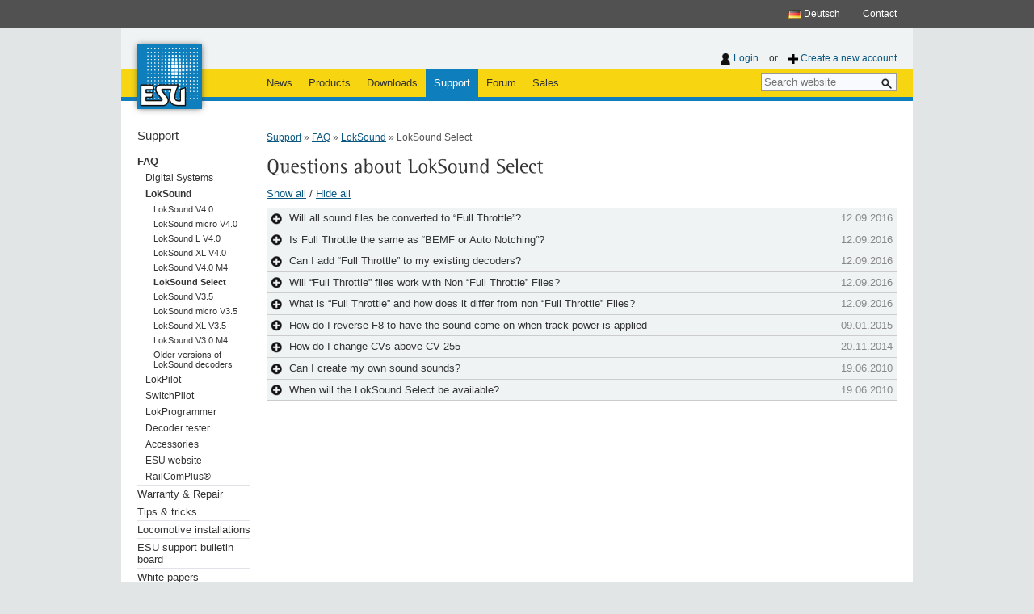

--- FILE ---
content_type: text/html; charset=utf-8
request_url: https://www.esu.eu/en/support/faq/loksound/loksound-select/
body_size: 6218
content:
<!DOCTYPE html>
<html lang="en">
<head>

<meta charset="utf-8">
<!-- 
	Webdesign & Realisierung: tobias lau media solutions | www.tl-media-solutions.de
	  
	Icons used on this website:
	Silk Icon set by Mark James | www.famfamfam.com
	Function Icon Set | www.wefunction.com
	Gnome Icon Set | www.gnome.org

	This website is powered by TYPO3 - inspiring people to share!
	TYPO3 is a free open source Content Management Framework initially created by Kasper Skaarhoj and licensed under GNU/GPL.
	TYPO3 is copyright 1998-2012 of Kasper Skaarhoj. Extensions are copyright of their respective owners.
	Information and contribution at http://typo3.org/
-->

<base href="https://www.esu.eu/">

<title>ESU - Electronic Solutions Ulm GmbH &amp; Co. KG: LokSound Select</title>
<meta name="generator" content="TYPO3 4.7 CMS">

<link rel="stylesheet" type="text/css" href="fileadmin/template/css/reset.css?1344360867" media="all">
<link rel="stylesheet" type="text/css" href="fileadmin/template/css/960_12_col.css?1344360867" media="all">
<link rel="stylesheet" type="text/css" href="fileadmin/template/css/main.css?1525266899" media="all">
<link rel="stylesheet" type="text/css" href="typo3conf/ext/cl_jquery_fancybox/fancybox2/jquery.fancybox.css?1344243377" media="screen">
<link rel="stylesheet" type="text/css" href="fileadmin/template/css/typo3.css?1344360867" media="all">



<script src="fileadmin/template/js/jquery.min.js?1371211511" type="text/javascript"></script>
<script src="typo3temp/javascript_757c080409.js?1174428074" type="text/javascript"></script>



<script type="text/javascript">
<!--
var tx_irfaq_pi1_iconPlus = "fileadmin/img/icons/mono/14/plus32.png";
var tx_irfaq_pi1_iconMinus = "fileadmin/img/icons/mono/14/minus32.png";
// -->
</script>
<script type="text/javascript" src="typo3conf/ext/irfaq/res/toggleFaq.js"></script>


</head>
<body>


<div id="wrapper">
    <div id="top_bar">
        <div class="inner">
            <ul><li><a href="https://www.esu.eu/en/contact/" title="Contact">Contact</a></li></ul>
            <ul id="lang_chooser"><li><a href="https://www.esu.eu/support/faq/loksound/loksound-select/"><a href="https://www.esu.eu/en/start/"><img src="fileadmin/img/icons/flags/de.gif" /> Deutsch</a></a></li></ul>
        </div>
    </div>

    <div id="header">
        <div id="logo"><a href="https://www.esu.eu/en/"><img src="fileadmin/img/template/logo.png" width="100" height="100" alt="Logo"></a></div>
        <div id="myesu">
            <div class="inner"><ul><li><img src="fileadmin/img/icons/mono/14/user32.png" alt="User" />&nbsp;<a href="en/myesu/login/" >Login</a></li><li>or</li><li><img src="fileadmin/img/icons/iconic/plus_12x12.png" alt="Plus" />&nbsp;<a href="en/myesu/register/" >Create a new account</a></li></ul></div>
        </div>
        <div id="navi_main"><ul><li><a href="https://www.esu.eu/en/news/" title="News">News</a></li><li><a href="https://www.esu.eu/en/products/" title="Products">Products</a></li><li><a href="https://www.esu.eu/en/downloads/" title="Downloads">Downloads</a></li><li class="active"><a href="https://www.esu.eu/en/support/" title="Support">Support</a></li><li><a href="https://www.esu.eu/en/forum/forums-overview/" title="Forum">Forum</a></li><li><a href="https://www.esu.eu/en/sales/" title="Sales">Sales</a></li></ul></div>
        <div id="searchbox"><form action="https://www.esu.eu/en/search/" method="get"><input type="text" name="tx_kesearch_pi1[sword]" placeholder="Search website" /><img src="fileadmin/img/icons/mono/14/search32.png" id="searchbox-submit" /></form></div>

    </div>
    <div id="container" class="container_12">
        <div id="leftcol" class="grid_2">
            <h3>Support</h3>
            <ul id="navi_sub"><li><a href="https://www.esu.eu/en/support/faq/" title="FAQ" class="active">FAQ</a><ul class="lvl2"><li><a href="https://www.esu.eu/en/support/faq/digital-systems/" title="Digital Systems">Digital Systems</a></li><li><a href="https://www.esu.eu/en/support/faq/loksound/" title="LokSound" class="active">LokSound</a><ul class="lvl3"><li><a href="https://www.esu.eu/en/support/faq/loksound/loksound-v40/" title="LokSound V4.0">LokSound V4.0</a></li><li><a href="https://www.esu.eu/en/support/faq/loksound/loksound-micro-v40/" title="LokSound micro V4.0">LokSound micro V4.0</a></li><li><a href="https://www.esu.eu/en/support/faq/loksound/loksound-l-v40/" title="LokSound L V4.0">LokSound L V4.0</a></li><li><a href="https://www.esu.eu/en/support/faq/loksound/loksound-xl-v40/" title="LokSound XL V4.0">LokSound XL V4.0</a></li><li><a href="https://www.esu.eu/en/support/faq/loksound/loksound-v40-m4/" title="LokSound V4.0 M4">LokSound V4.0 M4</a></li><li><a href="https://www.esu.eu/en/support/faq/loksound/loksound-select/" title="LokSound Select" class="active">LokSound Select</a></li><li><a href="https://www.esu.eu/en/support/faq/loksound/loksound-v35/" title="LokSound V3.5">LokSound V3.5</a></li><li><a href="https://www.esu.eu/en/support/faq/loksound/loksound-micro-v35/" title="LokSound micro V3.5">LokSound micro V3.5</a></li><li><a href="https://www.esu.eu/en/support/faq/loksound/loksound-xl-v35/" title="LokSound XL V3.5">LokSound XL V3.5</a></li><li><a href="https://www.esu.eu/en/support/faq/loksound/loksound-v30-mfx/" title="LokSound V3.0 M4">LokSound V3.0 M4</a></li><li><a href="https://www.esu.eu/en/support/faq/loksound/older-versions-of-loksound-decoders/" title="Older versions of LokSound decoders">Older versions of LokSound decoders</a></li></ul></li><li><a href="https://www.esu.eu/en/support/faq/lokpilot/" title="LokPilot">LokPilot</a></li><li><a href="https://www.esu.eu/en/support/faq/switchpilot/" title="SwitchPilot">SwitchPilot</a></li><li><a href="https://www.esu.eu/en/support/faq/lokprogrammer/" title="LokProgrammer">LokProgrammer</a></li><li><a href="https://www.esu.eu/en/support/faq/accessories/decoder-tester/" title="Decoder tester">Decoder tester</a></li><li><a href="https://www.esu.eu/en/support/faq/accessories/" title="Accessories">Accessories</a></li><li><a href="https://www.esu.eu/en/support/faq/esu-website/" title="ESU website">ESU website</a></li><li><a href="https://www.esu.eu/en/support/faq/railcomplus/" title="RailComPlus®">RailComPlus®</a></li></ul></li><li><a href="https://www.esu.eu/en/support/warranty-repair/" title="Warranty &amp; Repair ">Warranty & Repair </a></li><li><a href="https://www.esu.eu/en/support/tips-tricks/" title="Tips &amp; tricks">Tips & tricks</a></li><li><a href="https://www.esu.eu/en/support/locomotive-installations/" title="Locomotive installations">Locomotive installations</a></li><li><a title="ESU support bulletin board"  >ESU support bulletin board</a></li><li><a href="https://www.esu.eu/en/support/white-papers/" title="White papers">White papers</a></li></ul>
        </div>
        <div id="content" class="grid_10">
            <div id="breadcrumb"><a href="https://www.esu.eu/en/support/" title=" zur Seite: Support">Support</a> &raquo;&nbsp;<a href="https://www.esu.eu/en/support/faq/" title=" zur Seite: FAQ">FAQ</a> &raquo;&nbsp;<a href="https://www.esu.eu/en/support/faq/loksound/" title=" zur Seite: LokSound">LokSound</a> &raquo;&nbsp;LokSound Select</div>
            <div id="topcontent"></div>
            <div id="thecontent">
                
                <div class="inner"><header class="csc-header csc-header-n1"><h1><img src="typo3temp/GB/6b00dce207.png" width="361" height="30" alt="Questions about LokSound Select"></h1></header><div class="tx-irfaq-pi1">
		


<div class="tx-irfaq-pi1">

    <div class="title">
        <div class="faq_showhide">
            <a href="javascript:tx_irfaq_toggleAll(true, '602de', 9);">Show all</a> / <a
                href="javascript:tx_irfaq_toggleAll(false, '602de', 9);">Hide all</a>
        </div>
    </div>

    <ul>
        
        <li class="faq" onclick="tx_irfaq_toggleFaq('1', false, '602de');">
            <div class="question">
                <div class="question-text"><img src="fileadmin/img/icons/mono/14/plus32.png" id="irfaq_pm_1_602de" alt="fold faq" /> Will all sound files be converted to “Full Throttle”?</div>
                <div class="date">12.09.2016</div>
            </div>
            <div class="tx-irfaq-dynans-hidden" id="irfaq_a_1_602de">
                <p class="bodytext"><span lang="EN-US">Yes, in time US V4.0 and Select files will be converted to “Full Throttle”. For the Time being there are no plans to convert the European files. There will be US Diesel, Steam and Electric “Full Throttle” files. All Future US V4.0 and Select files will be made to include the “Full Throttle” features.</span></p>
            </div>
        </li>
        
        <li class="faq" onclick="tx_irfaq_toggleFaq('2', false, '602de');">
            <div class="question">
                <div class="question-text"><img src="fileadmin/img/icons/mono/14/plus32.png" id="irfaq_pm_2_602de" alt="fold faq" /> Is Full Throttle the same as “BEMF or Auto Notching”?</div>
                <div class="date">12.09.2016</div>
            </div>
            <div class="tx-irfaq-dynans-hidden" id="irfaq_a_2_602de">
                <p class="bodytext"><span lang="EN-US">No! We deliberately did not make it this way. One of the main reasons is that BEMF notching causes problems when in consist. It is difficult for multiple decoders to notch together when the lead engine does not know if the weight behind it is another engine or a string of cars. When the happens the 2 locos do not notch up and down together. It is often challenging to make a scale model preform like it has the mass of a 260,000lb locomotive pulling 5,000 tons or more! Some of this can be done with BEMF - when the loco “feels” a load, it will automatically rev up to work harder to pull this actual load. But this is often a flawed method in modeling. Today, model train car wheels are so free rolling that they often do not simulate sufficient drag to replicate a typical prototype situation. Also, often we do not sufficiently weigh our cars to represent a scaled-down version of the prototype. One of the biggest problems with BEMF controlled load is due to the fact that in our modeling and operations we often “simulate” loads inside a closed car. The payload inside a prototype car can weigh as much as 100-tons more than the car itself. This is especially important at operating sessions. Empties in and Loads out or vice versa. There is no way for a decoder to know the proposed weight of the cars it is pulling. Our “car cards”, showing whether a car is loaded or empty, are seen only by the operator, not by our decoders!</span></p>
<p class="bodytext"><span lang="EN-US">To compensate for what the decoder cannot know, we have created “<i>Full Throttle”</i> decoder features! This series of new features includes “Drive Hold”, “Run 8”, “Coast”, improved “Dynamic Brakes” and a new “Independent Brake” feature.</span></p>
            </div>
        </li>
        
        <li class="faq" onclick="tx_irfaq_toggleFaq('3', false, '602de');">
            <div class="question">
                <div class="question-text"><img src="fileadmin/img/icons/mono/14/plus32.png" id="irfaq_pm_3_602de" alt="fold faq" /> Can I add “Full Throttle” to my existing decoders?</div>
                <div class="date">12.09.2016</div>
            </div>
            <div class="tx-irfaq-dynans-hidden" id="irfaq_a_3_602de">
                <p class="bodytext"><span lang="EN-US">Yes! To Create “Full Throttle” we have simply reworked our existing LokSound Select and LokSound V4.0 US sound files. All “Full Throttle” files now Contain (FT) in the file description. If the file you desire Contains the (FT) description simply write the FT file over your existing decoder using the ESU LokProgrammer. Every ESU LokSound Select and V4.0 decoder made from the beginning can be upgraded to Full Throttle. There is no need to replace your decoders for this new feature set!</span></p>
            </div>
        </li>
        
        <li class="faq" onclick="tx_irfaq_toggleFaq('4', false, '602de');">
            <div class="question">
                <div class="question-text"><img src="fileadmin/img/icons/mono/14/plus32.png" id="irfaq_pm_4_602de" alt="fold faq" /> Will “Full Throttle” files work with Non “Full Throttle” Files?</div>
                <div class="date">12.09.2016</div>
            </div>
            <div class="tx-irfaq-dynans-hidden" id="irfaq_a_4_602de">
                <p class="bodytext"><span lang="EN-US">Yes! The notch points were made to work with previously made files. You will not be able to use the “Full Throttle” features of the new files when in consist with older or non ESU Brand decoders. As long as the Full Throttle features are not used, the new and old files will consist as normal.</span></p>
            </div>
        </li>
        
        <li class="faq" onclick="tx_irfaq_toggleFaq('5', false, '602de');">
            <div class="question">
                <div class="question-text"><img src="fileadmin/img/icons/mono/14/plus32.png" id="irfaq_pm_5_602de" alt="fold faq" /> What is “Full Throttle” and how does it differ from non “Full Throttle” Files?</div>
                <div class="date">12.09.2016</div>
            </div>
            <div class="tx-irfaq-dynans-hidden" id="irfaq_a_5_602de">
                <p class="bodytext"><span lang="EN-US">“Full Throttle” is a new set of features made for the North American market. This feature set is currently only available in the US V4.0 and Select files. This feature, using a new button called “Drive Hold”, allows you to separate the Sound from the Motion to allow more accurate speed versus workload relationships in your modeling. For more info please click here: LokSound “Full Throttle” Features</span></p>
            </div>
        </li>
        
        <li class="faq" onclick="tx_irfaq_toggleFaq('6', false, '602de');">
            <div class="question">
                <div class="question-text"><img src="fileadmin/img/icons/mono/14/plus32.png" id="irfaq_pm_6_602de" alt="fold faq" /> How do I reverse F8 to have the sound come on when track power is applied</div>
                <div class="date">09.01.2015</div>
            </div>
            <div class="tx-irfaq-dynans-hidden" id="irfaq_a_6_602de">
                <p class="bodytext"><span lang="EN-US">The LokSound Select is slightly different from other North American sound decoders in that the Sound is OFF as default and can turned on use F8. This is done for a number of reasons.&nbsp; </span>First, this gives you the opportunity to hear and appreciate the start up sounds. Second, and more importantly, with the advent of sound in DCC many people have a vast collection of sound equipped locomotives on their layout. When the power is first turned on from the command station all these sound equipped locomotives will start up at the same time. This causes 2 problems.&nbsp; First, there is a very unrealistic start up of everything coming on at once. Second, there is huge drain on your command station that can cause internal breakers to trip. Because of the possible damage this can cause, we have decided to have our decoder be silent until you call upon them. This is an option though and can be changed with CV’s.</p>
<p class="bodytext"><span lang="EN-US">If you would prefer to have the sound come on with track power, first you will need to set the Index CV 32 to 2. Then you will need to set CV 403 to a Value of 32. </span></p>
<p class="bodytext"><span lang="EN-US">You will then need to change CV 32 to 0 and change CV 13 to a value of 0 so that the sound will be on in DC mode.</span></p>
<p class="bodytext"><span lang="EN-US">These settings can also be easily changed with our Programmer Software by changing the function mapping for “F8” to be “not F8” in the conditions drop down menu.</span></p>
<p class="bodytext"><span lang="EN-US">PLEASE NOTE:</span></p>
<p class="bodytext"><span lang="EN-US">Some Manufacturers have had our decoders factory equipped in their locomotives and have opted to have the sound ON as a default. If you have a locomotive with these settings and prefer our standard settings above you will need to set index CV 32 to value of 2 then set CV 403 to a Value of 16. After this Change CV32 to a value 0 then change CV 13 to 128.</span></p>
<p class="bodytext"><span lang="EN-US">You can also change this with the LokProgrammer Software by changing the<span style="color:red"> </span>function mapping for “Not F8” to be “F8” in the conditions drop down menu.</span></p>
            </div>
        </li>
        
        <li class="faq" onclick="tx_irfaq_toggleFaq('7', false, '602de');">
            <div class="question">
                <div class="question-text"><img src="fileadmin/img/icons/mono/14/plus32.png" id="irfaq_pm_7_602de" alt="fold faq" /> How do I change CVs above CV 255</div>
                <div class="date">20.11.2014</div>
            </div>
            <div class="tx-irfaq-dynans-hidden" id="irfaq_a_7_602de">
                <p class="bodytext"> Digitrax does not allow programming of CVs above 255. In order to make full Programming possible, we have implemented an assistance tool. This helps to write the number of the CVs desired temporarily into two assisting CVs (so-called address registers), since the usual CVs cannot be reached.&nbsp; </p>
<p class="bodytext">Afterwards the value of the CV desired will be programmed into another assisting CV (so-called value register). When the value register is written, the content will be copied to the actual desired position and the assisting CV will be set back. Consequently, 3 CVs have to be programmed to write one CV. These 3 CVs are described in the following chart:</p>
<p class="bodytext">&nbsp;</p><table class="contenttable"><tbody><tr><th scope="col">CV</th><th scope="col">Name</th><th scope="col">Desciption</th><th scope="col">Value range</th></tr></tbody><tbody><tr><td><p class="bodytext">96</p></td><td>Address offset</td><td><p class="bodytext">Saves the CV number that</p><p>should be actually programmed in hundreds.</p></td><td>0-9</td></tr><tr><td rowspan="1">97</td><td rowspan="1">Address</td><td rowspan="1"><p class="bodytext">Saves the CV number that</p><p>should be actually programmed in units and tens.</p></td><td rowspan="1">0-99</td></tr><tr><td rowspan="1">99</td><td rowspan="1">Value</td><td rowspan="1"><p class="bodytext">Saves the value that</p><p>should be actually programmed.</p></td><td rowspan="1">0-255</td></tr></tbody></table><p class="bodytext">&nbsp;</p>
<p class="bodytext"><b>Example</b>: You wish to program CV 317 with value 120 </p>
<p class="bodytext">Proceed as follows: </p>
<p class="bodytext">&nbsp;</p>
<p class="bodytext">Program the value of the CV number in hundreds in CV 96. &nbsp;&nbsp;&nbsp; </p><ul><li>In this example: CV 96 = 3. </li></ul><p class="bodytext">&nbsp;</p>
<p class="bodytext">Program the value of the CV number in units and tens in CV 97. &nbsp;&nbsp;&nbsp;&nbsp;&nbsp;&nbsp;&nbsp;&nbsp;&nbsp;&nbsp;&nbsp; </p><ul><li>In our example: CV 97 = 17. </li></ul><p class="bodytext">&nbsp;</p>
<p class="bodytext">Program the desired value in CV 99. </p><ul><li>In our example: CV 99 =&nbsp; 120. </li></ul><p class="bodytext">&nbsp;</p>
<p class="bodytext">As soon as you have programmed CV 99, the value of CV 99 will be transferred into CV 317. Is the programming finished, CVs 96, 97 and 99 will be set back automatically.</p>
<p class="bodytext">&nbsp;</p>
<p class="bodytext">This procedure is ONLY needed when programming CV’s above 255 on a Digitrax DCC System</p>
            </div>
        </li>
        
        <li class="faq" onclick="tx_irfaq_toggleFaq('8', false, '602de');">
            <div class="question">
                <div class="question-text"><img src="fileadmin/img/icons/mono/14/plus32.png" id="irfaq_pm_8_602de" alt="fold faq" /> Can I create my own sound sounds?</div>
                <div class="date">19.06.2010</div>
            </div>
            <div class="tx-irfaq-dynans-hidden" id="irfaq_a_8_602de">
                <p class="bodytext">No. In contrast to the LokSound V3.5 decoders, the LokSound Select does not offer the possibility to create your own sounds made from your own recordings. The idea behind the LokSound Select is to make sound installation easier. Instead of playing around with making your own sound adjustments, you can select the LokSound Select's prime mover sound, horn and whistle and bell by just adjusting one (!) single CV.&nbsp; Have a look on the <a href="https://www.esu.eu/en/downloads/instruction-manuals/digital-decoders/" target="_blank" class="internal-link">user's manual</a> to find more information.</p>
            </div>
        </li>
        
        <li class="faq" onclick="tx_irfaq_toggleFaq('9', false, '602de');">
            <div class="question">
                <div class="question-text"><img src="fileadmin/img/icons/mono/14/plus32.png" id="irfaq_pm_9_602de" alt="fold faq" /> When will the LokSound Select be available?</div>
                <div class="date">19.06.2010</div>
            </div>
            <div class="tx-irfaq-dynans-hidden" id="irfaq_a_9_602de">
                <p class="bodytext">The LokSound Select is scheduled to be released in the US by beginning of 2010. By the&nbsp;end of 2010, all sounds should be available. The list of available sounds is shown on the download page.</p>
            </div>
        </li>
        
    </ul>


</div>

	</div>
	</div>
            </div>
        </div>
    </div>
    <div id="footer">
        <div class="inner">
            <ul><li><a href="https://www.esu.eu/en/unternehmen/information/terms-of-use/" title="Terms of use">Terms of use</a></li><li><a href="https://www.esu.eu/en/unternehmen/information/legal-information/" title="Legal information">Legal information</a></li></ul> <br class="clear"/>

            <p>&copy; 2026 ESU electronic solutions ulm GmbH & Co. KG</p>

            <p>Alle Rechte vorbehalten / All rights reserved.</p>
        </div>
    </div>
</div>

<script src="typo3conf/ext/cl_jquery_fancybox/fancybox2/jquery.fancybox.pack.js?1344243377" type="text/javascript"></script>
<script src="fileadmin/template/js/functions.js?1371227434" type="text/javascript"></script>
<script src="typo3temp/javascript_5cb0a826b8.js?1344361946" type="text/javascript"></script>


<script defer src="https://static.cloudflareinsights.com/beacon.min.js/vcd15cbe7772f49c399c6a5babf22c1241717689176015" integrity="sha512-ZpsOmlRQV6y907TI0dKBHq9Md29nnaEIPlkf84rnaERnq6zvWvPUqr2ft8M1aS28oN72PdrCzSjY4U6VaAw1EQ==" data-cf-beacon='{"version":"2024.11.0","token":"48fcaa7b96164b05862431323020f593","r":1,"server_timing":{"name":{"cfCacheStatus":true,"cfEdge":true,"cfExtPri":true,"cfL4":true,"cfOrigin":true,"cfSpeedBrain":true},"location_startswith":null}}' crossorigin="anonymous"></script>
</body>
</html>

--- FILE ---
content_type: text/css
request_url: https://www.esu.eu/fileadmin/template/css/main.css?1525266899
body_size: 6404
content:
/**

 * esu.eu stylesheet

 * (c) 2012 ESU electronic solutions ulm GmbH & Co. KG

 */



body {

    height: 100%;

    background: #e2e5e6;

}



/* Font config */

body {

    font-family: 'PT Sans', "Trebuchet MS", sans-serif;

    font-size: 0.813em;

    color: #333;

}

input, textarea, select {

    font-family: 'PT Sans', "Trebuchet MS", sans-serif;

    color: #333;

}

textarea {

    font-size: 13px;

}



a {

    color: #0a5782;

    text-decoration: underline;

}



a:hover {

    color: #0f7ebc;

}



h1 {

    font-weight: normal;

    font-size: 1.6em;

    padding: 10px 0 10px 0;

}



h2 {

    font-weight: normal;

    font-size: 1.375em;

    padding: 8px 0 5px 0;

}



h3 {

    font-weight: normal;

    font-size: 1.125em;

    padding: 5px 0 3px 0;

}



h4 {

    font-weight: normal;

    font-size: 1em;

    padding: 0;

}



h1 a, h2 a, h3 a, h4 a {

    text-decoration: none;

}



table {

    width: 100%;

}

td, th {

    padding: 5px;

}

th {

    font-size: 0.938em;

    font-weight: bold;

    color: #555;

    background: #eff3f4;

    border-bottom: 5px solid #0f7ebc;

}



/* Tabs */

div.tab-menu ul {

    margin: 0 !important;

    overflow: visible;

}

div.tab-menu ul li {

    display: block;

    border: 1px solid #dfdfdf;

    border-bottom: 0;

    float: left;

    background: #eff3f4;

    margin-right: 2px;

}

div.tab-menu ul li a {

    display: block;

    padding: 5px 10px;

    /*border: 1px solid #dfdfdf;

    border-bottom: 0; */

    color: #555;

    background: #ebeeef;

    text-decoration: none;

}

div.tab-menu ul li a:hover {

    background: #eff3f4;

}

ul.tab-menu li a.active {

    position: relative;

    color: #333;

    font-weight: bold;

    /*border: 1px solid #ccc;

    border-bottom-color: #eff3f4;*/

    background: #eff3f4;

    z-index: 2;

    top: 2px;

}

div.tab {

    border: 1px solid #ccc;

    background: #eff3f4;

    padding: 10px;

    position: relative;

}



/* Forms & Buttons */

form {

    overflow: hidden;

    width: 100%;

}



form ul li {

    margin: 5px 0;

}



fieldset {

    background: #eff3f4;

    padding: 10px;

    border: 1px solid #ccc;

    margin: 10px 0;

}

fieldset legend {

    font-weight: bold;

}

fieldset li {

    overflow: hidden;

    margin: 3px 0;

}



input, textarea, select {

    display: inline-block;

    margin: 3px 10px 3px 0;

    padding: 4px 3px;

    width: 240px;

    border: 1px solid #999;

    background: #f9fafd;

    /*-moz-border-radius: 3px;

    -webkit-border-radius: 3px;

    border-radius: 3px; */

    vertical-align: middle;

}



input:focus, textarea:focus {

    -moz-box-shadow: 0 0 1px 1px #89cef6;

    -webkit-box-shadow: 0 0 1px 1px #89cef6;

    box-shadow: 0 0 1px 1px #89cef6;

    border: 1px solid #0a5782;

}

input[type="file"] {

    width: auto;

}

input[type="submit"] {

    width: auto;

    padding-left: 10px;

    padding-right: 10px;

}

input[type="radio"], input[type="checkbox"] {

    width: auto;

    height: auto;

    border: none;

    padding: 0;

    display: inline-block;

    margin: 6px 3px;

}



input.error, textarea.error, select.error {

    border: 1px solid #d63028;

    background: #fff4fd;

}



label, span.label {

    display: block;

    padding: 6px 0;

    float: left;

    clear: left;

    width: 170px;

}



label.nofloat {

    display: inline-block;

    padding: 7px 0 1px 0;

    float: none;

    clear: none;

    width: auto;

    vertical-align: baseline;

}



span.note {

    font-size: 0.938em;

    color: #555;

}



.input-error {

    color: #d63028;

    font-style: italic;

    display: none;

}



button, input[type="submit"], a.button {

    margin: 0;

    background-color: #e3e9eb;

    background-image: -webkit-linear-gradient(top, #f9f9f9, #e3e9eb);

    background-image: -moz-linear-gradient(top, #f9f9f9, #e3e9eb);

    background-image: -ms-linear-gradient(top, #f9f9f9, #e3e9eb);

    background-image: linear-gradient(top, #f9f9f9, #e3e9eb);

    border: 1px solid #aaaaaa;

    -webkit-border-radius: 2px;

    -moz-border-radius: 2px;

    border-radius: 2px;

    color: #333;

    font-weight: bold;

    font-size: 0.938em;

    line-height: 1;

    padding: 3px 15px;

    text-align: center;

    text-shadow: 0 1px 0 #eee;

    text-decoration: none;

}



button {

    padding: 4px 15px;

    vertical-align: baseline;

}



button:hover, input[type="submit"]:hover, a.button:hover {

    background-color: #eee;

    background-image: -webkit-linear-gradient(top, #e3e9eb, #eee);

    background-image: -moz-linear-gradient(top, #e3e9eb, #eee);

    background-image: -ms-linear-gradient(top, #e3e9eb, #eee);

    background-image: -o-linear-gradient(top, #e3e9eb, #eee);

    background-image: linear-gradient(top, #e3e9eb, #eee);

    border: 1px solid #aaa;

    border-bottom: 1px solid #999;

    cursor: pointer;

    text-shadow: 0 1px 0 #ddd;

}



button:active, input[type="submit"]:active, a.button:active {

    border: 1px solid #aaa;

    border-bottom: 1px solid #888;

    /*-webkit-box-shadow: inset 0 0 5px 2px #aaaaaa, 0 1px 0 0 #eeeeee;

    -moz-box-shadow: inset 0 0 5px 2px #aaaaaa, 0 1px 0 0 #eeeeee;

    box-shadow: inset 0 0 5px 2px #aaaaaa, 0 1px 0 0 #eeeeee;*/

    background: #ccc;

}



a.button img, button img {

    vertical-align: middle;

    height: 14px;

    width: 14px;

    margin: 0 8px 0 0;

}



/* Message boxes */

div.error, .success, .info, p.warningboxSingle, p.warningboxExclamation, .tx-mmforum-error {

    padding: 10px 10px 10px 40px;

    margin: 10px 0;

    background-position: 10px 10px;

    text-align: left;

}



div.error h2, .success h2, .info h2 {

    padding: 0 0 8px 0;

}



div.error, .tx-mmforum-error {

    border: 1px solid #ff6f6f;

    background: #ffdddd url("../../img/icons/fff/exclamation.png") no-repeat 10px 12px;

}



.success {

    border: 1px solid #3cb54b;

    background: #c0ffc7 url("../../img/icons/fff/tick.png") no-repeat 10px 12px;

}



.info {

    border: 1px solid #0f7ebc;

    background: #edf3fa url("../../img/icons/fff/information.png") no-repeat 10px 12px;

}



p.warningboxSingle, p.warningboxExclamation {

    border: 1px solid #f7d510;

    background: #fefaa3;

}



p.warningboxSingle {

    padding-left: 10px;

}



p.warningboxExclamation {

    background: #fefaa3 url("../../img/icons/fff/error.png") no-repeat 10px 12px;

}



/* Layout */

#wrapper {

    position: relative;

    background: transparent url('../../img/template/wrapper.png') repeat-y center;

    min-height: 100%;

}



#container {

    background: #fff;

    padding-bottom: 120px;

}



/* Top bar */

#top_bar {

    width: 100%;

    height: 35px;

    background-color: rgb(81, 81, 81);

}



#top_bar .inner {

    width: 940px;

    padding: 0 10px;

    margin: 0 auto;

    overflow: hidden;

    text-align: right;

    font-size: 0.938em;

}



#top_bar ul {

    overflow: hidden;

    float: right;

}



#top_bar li {

    float: left;

    padding-left: 8px;

}



#top_bar a {

    color: #fff;

    line-height: 35px;

    text-decoration: none;

}



#top_bar a:hover {

    color: #eff3f4;

}



#lang_chooser {

    margin-right: 20px;

}



/* Header */

#header {

    width: 980px;

    margin: 0 auto;

    position: relative;

    height: 120px;

    background: #fff;

}



#logo {

    position: absolute;

    top: 10px;

    left: 10px;

    z-index: 99;

}



#myesu {

    position: relative;

    height: 50px;

    background: #eff3f4;

    font-size: 0.938em;

}



#myesu .inner {

    position: absolute;

    bottom: 5px;

    right: 20px;

}



#myesu a {

    text-decoration: none;

}



#myesu ul {

    overflow: hidden;

}



#myesu li {

    float: left;

    margin-left: 13px;

}



#myesu img {

    vertical-align: middle;

}



/* Footer */

#footer {

    position: absolute;

    bottom: 0;

    width: 100%;

    background: #eff3f4;

    border-top: 1px solid #cccccc;

}



#footer .inner {

    width: 940px;

    padding: 10px 10px 20px 10px;

    margin: 0 auto;

    overflow: hidden;

    text-align: right;

    font-size: 0.938em;

}



#footer ul {

    float: right;

    overflow: hidden;

    clear: right;

}



#footer li {

    float: left;

    margin-left: 8px;

}



/* Searchbox */

#searchbox {

    width: 240px;

    height: 35px;

    position: absolute;

    right: 0;

    top: 50px;

    text-align: right;

    padding: 0 20px 0 0;

}

#searchbox input {

    width: 160px;

    margin: 5px 0px;

    padding: 3px 3px;

}

#searchbox-submit {

    position: absolute;

    top: 12px;

    right: 25px;

    cursor: pointer;

}



/** Special message on frontpage */

#special-message div.inner {

    padding: 10px;

    font-style: italic;

    background: #eef2f8;

}



/* Navigation */

#navi_main {

    background: #f7d510;

    border-bottom: 5px solid #0f7ebc;

    height: 35px;

}



#navi_main ul {

    margin-left: 170px;

    overflow: hidden;

}



#navi_main li {

    float: left;

}



#navi_main li a {

    color: #333;

    display: block;

    line-height: 35px;

    padding: 0 10px;

    text-decoration: none;

}



#navi_main li a:hover {

    background: #0f7ebc;

    color: #fff;

}



#navi_main li.active a {

    background: #0f7ebc;

    color: #fff;

}



#navi_sub {

    margin-top: 10px;

}



#navi_sub li {

    border-bottom: 1px solid #e1e3e9;

}



#navi_sub ul {

    margin-left: 10px;

    font-size: 0.938em;

}



#navi_sub ul.lvl2 li {

    border-bottom: 0;

}



#navi_sub a {

    text-decoration: none;

    color: #333;

    display: block;

    padding: 3px 0;

}



#navi_sub a:hover {

    text-decoration: underline;

}



#navi_sub a.active {

    font-weight: bold;

}



/* Breadcrumb menu */

#breadcrumb {

    font-size: 0.938em;

    color: #555;

    padding: 8px 0 5px 0;

}



/* Content formatting */

#topcontent {



}



#thecontent {

    overflow: hidden;

    clear: both;

}



#rightcol {

    float: right;

    width: 200px;

    margin: 2px 0 20px 20px;

    padding: 10px;

    background: #eff3f4;

    border-radius: 5px;

    box-shadow: 0px 3px 5px #e0e0e0;

    border: 1px solid #ccc;

}



#rightcol h3, #rightcol h2 {

    padding: 0 0 5px 0;

}



#thecontent p.bodytext, .ui-tabs p.bodytext {

    padding: 0 0 10px 0;

    clear: none;

}



.content-text ul {

    list-style: disc outside;

    padding-left: 15px;

}

.content-text ul ul {

    list-style: circle;

}

.content-text ul ul ul {

    list-style: square;

}

.content-text ol {

    list-style: decimal outside;

    padding-left: 20px;

}



ul.csc-bulletlist-1 {

    margin: 10px 0 30px;

    /*background: #eff3f4; */

}



ul.csc-bulletlist-1 li {

    padding: 8px 0 5px 36px;

    background: url('../../img/icons/fff/tick.png') 10px 10px no-repeat;

}



ul.csc-bulletlist-1 li.even {

    /*background-color: #fff; */

}



/* Content tables */

table.contenttable {

    width: 100%;

    margin: 5px 0 20px 0;

}



.contenttable td {

    padding: 5px;

    background-color: #eef2f8;

}



.contenttable tr.tr-odd td {

    background-color: #f6f7f8;

}



.contenttable th {

    padding: 5px;

    background-color: #eef2f8;

    border-bottom: 5px solid #0f7ebc;

    font-weight: bold;

}



/* Bestellinforamtionen-Layout*/

.contenttable-0 .td-0, .contenttable-0 .td-3 {

    text-align: center;

}

.contenttable-0 .td-0 {

    max-width: 40px;

}

.contenttable-0 .td-1 {

    width: 60px;

}

.contenttable-0 .td-1 {

    text-align: left;

}



/* Bestellinforamtionen #2 */

.contenttable-2 .td-0 {

    width: 90px;

    text-align: center;

}



.contenttable-2 .td-1 {

    width: 43px;

    text-align: center;

}



.contenttable-2 .td-2 {

    text-align: left;

}



.contenttable-2 .td-3,

.contenttable-2 .td-4,

.contenttable-2 .td-5,

.contenttable-2 .td-6 {

    width: 70px;

    text-align: left;

}



/* Technische Daten-Layout*/

.contenttable-1 .td-0 {

    width: 130px;

    font-weight: bold;

}



/* Sound tabelle */

.contenttable-3 .td-0 {

}



.contenttable-3 .td-1,

.contenttable-3 .td-2,

.contenttable-3 .td-3,

.contenttable-3 .td-4 {

    width: 70px;

    text-align: center;

}



/** Servicepauschalen */

.contenttable-4 .td-0 {

    font-weight: bold;

    width: 190px;

}



.contenttable-4 .td-2 {

    width: 80px;

    text-align: right;

}



/** Lists */

#content ul {

    margin: 10px 0;

}



ul li.item {

    background: #eff3f4;

    border-bottom: 2px solid #fff;

    padding: 10px;

}



ul li.item.even {

    background: #eef2f8;

}



/* Inline search */

div.inline-searchbox {



}



/* Inline-Popups */

.popup {

    display: none;

    position: fixed;

    height: 450px;

    width: 550px;

    left: 50%;

    top: 50%;

    background: #FFFFFF;

    border: 2px solid #999;

    z-index: 8;

    padding: 13px;

    overflow: auto;

    margin: -325px auto auto -275px;

}



.popup-back {

    display: none;

    position: fixed !important;

    position: absolute; /* hack for internet explorer 6*/

    height: 100%;

    width: 100%;

    top: 0;

    left: 0;

    background: #000000;

    border: 1px solid #cecece;

    z-index: 7;

}



.popup-close {

    float: right;

    margin: 0 0 5px 0px;

}



/** Frontpage */

div#slider, div#news {

    margin-top: 20px;

    margin-bottom: 20px;

}

div.startpage a {

    text-decoration: none;

}



div.startpage .right h2 {

    font-size: 1.125em;

    padding: 0 0 8px 0;

    margin: 0 0 8px 0;

    border-bottom: 5px solid #0f7ebc;

}



div.startpage h3 {

    padding: 5px 0 5px 0;

}



div.startpage FIGURE.csc-textpic-image {

    margin-bottom: 10px !important;

}



.esu-frontpage-container {

    position: relative;

    width: 700px;

    height: 300px;

}



div#esu-frontpage-slider a {

    color: #fff;

}



ul.bjqs {

    position: relative;

    list-style: none;

    padding: 0;

    margin: 0;

    overflow: hidden;

    display: none;

}

li.bjqs-slide {

    display: none;

    position: absolute;

}

ul.bjqs-controls {

    list-style: none;

    margin: 0;

    padding: 0;

    z-index: 9999;

}

ol.bjqs-markers {

    position: absolute;

    right: 10px;

    bottom: 10px;

    list-style: none;

    margin: 0;

    padding: 0;

    z-index: 9999;

}

ol.bjqs-markers li {

    float: left;

    margin-left: 3px;

}

ol.bjqs-markers li a {

    display: block;

    padding: 5px 10px;

    background: #333;

    color: #fff;

}

ol.bjqs-markers li.active-marker a {

    background: #0f7ebc;

}

p.bjqs-caption {

    display: block;

    width: 96%;

    margin: 0;

    padding: 2%;

    position: absolute;

    bottom: 0;

}

.esu-frontpage-container ul li div.description {

    position: absolute;

    left: 10px;

    bottom: 10px;

    width: 430px;

    height: 65px;

    overflow: hidden;

    background: #333;

    padding: 10px;

    color: #fff;

}

.esu-frontpage-container ul li div.description h3 {

    font-size: 1.375em;

    padding-top: 0;

}



/***********************************************************

 * Extensions

 ***********************************************************/



/* Login */

div.tx-felogin-pi1 {

    margin: 10px 0 30px 0;

}



/* News */

.news-latest-container li {

    margin: 0 0 10px 0;

}



.news-latest-container li .date {

    font-size: 0.938em;

}



.news-latest-container li .date a {

    text-decoration: none;

    color: #555;

}



.news-latest-container li .title a {

    text-decoration: none;

}



.news-list-container ul {

    margin-bottom: 20px;

}



.news-list-container li {

    margin: 0 0 20px 0;

    padding-bottom: 20px;

    border-bottom: 1px solid #ccc;

}



.news-list-container li h2 {

    text-decoration: none;

    padding: 0 0 3px 0;

    margin: 0;

}



.news-list-container li h2 a {

    text-decoration: none;

}



.news-list-container li p.date {

    color: #555;

    font-size: 0.938em;

    padding: 0;

}



.news-single-item p.date {

    font-size: 0.938em;

    color: #555;

    padding: 0 0 15px 0;

}

.news-single-item .content {

    padding: 20px 0;

    margin-bottom: 20px;

    border-top: 1px solid #ccc;

    border-bottom: 1px solid #ccc;

}



/** ke_search */

form#xajax_form_kesearch_pi1 {

    background: #eff3f4;

    border: 1px solid #ccc;

    padding: 10px;

    margin: 5px 0 20px 0;

}



#kesearch_num_results {

    margin: 10px 0;

    font-weight: bold;

    font-size: 0.938em;

    color: #555;

}



#kesearch_results {

    margin: 10px 0;

}



.result-list-item {

    margin: 10px 0;

}



.add-info {

    color: #555;

    font-size: 0.938em;

    margin-top: 5px;

}



span.hit {

    color: #8c1916;

    font-weight: bold;

}



#kesearch_updating_results {

    display: none;

}



#kesearch_pagebrowser_bottom {

    margin: 10px 0;

    padding: 10px 0 0 0;

    border-top: 1px solid #ccc;

}



/** Pageteaser */

ul.tx-jppageteaser-pi1-list {

    margin: 20px 0;

}



ul.tx-jppageteaser-pi1-list h3 {

    padding: 0;

    margin: 0;

}



ul.tx-jppageteaser-pi1-list h3 a {

    text-decoration: none;

}



ul.tx-jppageteaser-pi1-list li {

    margin: 0 0 20px 0;

}



ul.tx-jppageteaser-pi1-list.default li {

    overflow: hidden;

}



ul.tx-jppageteaser-pi1-list.default li .image {

    float: left;

    width: 140px;

    background: #f0f3f4;

}



ul.tx-jppageteaser-pi1-list.default li .image img {

    width: 140px;

}



ul.tx-jppageteaser-pi1-list.default li .text {

    margin-left: 160px;

}



ul.tx-jppageteaser-pi1-list.onecolumn li {

    overflow: hidden;

}



ul.tx-jppageteaser-pi1-list.onecolumn li .image {

    float: left;

    width: 48px;

    padding: 16px;

}



ul.tx-jppageteaser-pi1-list.onecolumn li .text {

    margin-left: 80px;

}



ul.tx-jppageteaser-pi1-list.onecolumn li .image img {

    width: 48px;

}



ul.tx-jppageteaser-pi1-list.twocolumn {

    overflow: hidden;

}



ul.tx-jppageteaser-pi1-list.twocolumn li {

    float: left;

    width: 380px;

    height: 80px;

    overflow: hidden;

}



ul.tx-jppageteaser-pi1-list.twocolumn li .image {

    float: left;

    width: 48px;

    padding: 16px;

}



ul.tx-jppageteaser-pi1-list.twocolumn li .image img {

    width: 48px;

}



ul.tx-jppageteaser-pi1-list.twocolumn li .text {

    margin-left: 80px;

}



/** Irfaq */

.tx-irfaq-pi1 ul {

    margin: 20px 0;

    clear: both;

}



.tx-irfaq-pi1 li {

    padding: 5px;

    background: #eff3f4;

    border-bottom: 1px solid #ccc;

}



.tx-irfaq-pi1 li div.question {

    cursor: pointer;

    overflow: hidden;

}



.tx-irfaq-pi1 li div.question .question-text {

    float: left;

    margin-right: 90px;

}



.tx-irfaq-pi1 li div.question .question-text img {

    margin-right: 5px;

}



.tx-irfaq-pi1 li div.question .date {

    float: right;

    text-align: right;

    color: #888;

    width: 70px;

}



.tx-irfaq-pi1 .tx-irfaq-dynans-hidden {

    display: none;

}



.tx-irfaq-pi1 .tx-irfaq-dynans-visible {

    display: block;

    margin: 10px 10px 10px 22px;

}



div.irfaq-search-form {

    float: right;

    padding: 0 0 10px 5px;

}



div.irfaq-search-form input[type="text"] {

    width: 60px;



}



div.irfaq-search-form button {



}



/* Signup */

.tx-esuuser-pi1 form ul {

    background: #eff3f4;

    padding: 10px;

}



.tx-esuuser-pi1 p.allfields-note {

    font-style: italic;

}



.tx-esuuser-pi1 #intro {

    margin-bottom: 20px;

    padding: 10px 10px 10px 68px;

    border: 1px solid #ccc;

    background: #eff3f4 url('../../img/icons/teaser/signup.png') 10px 10px no-repeat;

}

.tx-esuuser-pi1 #intro ul {

    margin: 5px 0 0 0;

}

.tx-esuuser-pi1 #intro ul li {

    padding-left: 26px;

    background: transparent url('../../img/icons/fff/arrow_right.png') center left no-repeat;

}



#esu-signup-submit {

    text-align: right;

    margin: 20px 0;

}

#esu-signup-submit button {

    margin: 10px 0 0 0;

}



/** Profile */

.tx-esuuser-pi3 {

    margin: 13px 0;

}

.tx-esuuser-pi3 .leftcol {

    float: left;

    width: 220px;

}

.tx-esuuser-pi3 .rightcol {

    margin-left: 240px;

}

.tx-esuuser-pi3 ul {

    margin: 0 !important;

    background: #eff3f4;

    padding: 10px;

}

.tx-esuuser-pi3 ul li {

    padding: 5px 0;

    overflow: hidden;

}



.tx-esuuser-pi3 .profile-header {

    overflow: hidden;

    background: #eff3f4;

    padding: 0 10px 10px 0;

    margin-bottom: 20px;

}

.tx-esuuser-pi3 .profile-header .avatar {

    width: 100px;

    padding: 10px 20px;

    float: left;

}

.tx-esuuser-pi3 .profile-header .avatar {

    text-align: center;

}

.tx-esuuser-pi3 .profile-header .avatar img {

    margin-bottom: 5px;

}

.tx-esuuser-pi3 .profile-header .heading-text {

    margin-left: 160px;

}

.tx-esuuser-pi3 .profile-header .heading-text p {

    padding: 0 0 3px 0;

}



.tx-esuuser-pi3 span.firstname {

    color: #555;

}



/** esu_userdetails */

.userdetails-error {

    color: #ff6f6f;

    display: none;

    font-size: 11px;

}

.userdetails-error img {

    vertical-align: middle;

}



/** esu_downloads */

.tx-esudownloads-pi1 {

    overflow: hidden;

}



div.esudownloads-language {

    float: right;

    margin: 0 0 10px 0;

}



ul.esudownloads-list {

    clear: both;

}



div.esudownloads-linkbox {

    float: right;

    width: 160px;

    margin: 0 0 20px 20px;

    text-align: right;

}



div.esudownloads-item-comment {

    display: none;

    border-top: 1px solid #ccc;

    padding: 10px 0 0 0;

    margin: 10px 0 0 0;

}



.esu-downloads-item-showless, .esudownloads-item-showmore {

    margin: 10px 0 0 0;

}



/** Decoderprojects */

.tx-esudecoderprojects-pi1 {

    overflow: hidden;

}



#esu-decoderprojects-searchbox {

    float: right;

}



#esu-decoderprojects-filterbar {

    padding: 10px 0;

    margin: 0 0 10px 0;

    border-bottom: 1px solid #ccc;

}



#esu-decoderprojects-filterbar select {

    width: 80px;

}



.esu-decoderprojects-pagination {

    float: right;

    clear: right;

    padding: 0 0 5px 0;

}



#esu-decoderprojects-itemcount {

    clear: right;

    float: right;

}



ul.esu-decoderprojects-list {

    overflow: hidden;

}



ul.esu-decoderprojects-list li.item {

    padding: 10px;

    border-bottom: 1px solid #ccc;

    overflow: hidden;

}



ul.esu-decoderprojects-list li.even {

    background: #eef2f8;

}



div.esu-decoderprojects-image {

    width: 190px;

    float: left;

}



div.esu-decoderprojects-image img {

}



ul.esu-decoderprojects-list li h2, ul.esu-decoderprojects-list li h3 {

    margin: 0;

    padding: 0;

}



ul.esu-decoderprojects-list li h2 {

    font-size: 1.063em;

    font-weight: bold;

}



div.esu-decoderprojects-description {

    margin: 0 105px 0 210px;

    width: 470px;

}



div.esu-decoderprojects-downloads {

    float: right;

    width: 105px;

}



div.esu-decoderprojects-downloads p {

    padding: 0 0 3px 0;

    margin: 0;

    width: 100%;

}



p.esu-decoderprojects-download-links img {

    margin: 0 4px 4px 0;

}



.esu-decoderprojects-functions-div {

    display: none;

    margin-top: 10px;

}



.esu-decoderprojects-functions-note {

    margin: 0;

    padding: 0 0 17px 0;

}



table.esu-decoderprojects-functions {

    margin: 0 0 8px 0;

}



table.esu-decoderprojects-functions td, table.esu-decoderprojects-functions th {

    font-size: 0.875em;

    border: 1px solid #aaa;

    background: #f4f4f4;

}



table.esu-decoderprojects-functions th {

    font-weight: bold;

}



/** Old sounddownload */

table.content-sound-table {



}



table.content-sound-table th {

    padding: 5px;

    background-color: #eef2f8;

    border-bottom: 5px solid #0f7ebc;

    font-weight: bold;

}



table.content-sound-table td {

    background: #eff3f4;

    border-bottom: 1px solid #fff;

}



/** Locpics **/

#esu-locopics-search {

    float: right;

}

.esu-locopics-pagination {

    float: right;

    text-align: right;

}



#esu-locopics-filterbar {

    margin: 10px 0;

    padding: 10px;

    border-bottom: 1px solid #ccc;

    background: #eff3f4;

    overflow: hidden;

}

#esu-locopics-filterbar label {

    width: 80px;

}

#esu-locopics-filterbar ul {

    overflow: hidden;

    margin: 0;

}

#esu-locopics-filterbar ul li {

    float: left;

    margin-right: 10px;

}

#esu-locopics-filterbar ul li a {

    display: block;

    padding: 6px 0;

}

#esu-locopics-filterbar ul li.active a {

    font-weight: bold;

}



.esu-locopics-table-top {

    overflow: hidden;

    margin: 0 0 10px 0;

}

.esu-locopics-table-bottom {

    overflow: hidden;

    margin: 10px 0 0 0;

}



#esu-locopics-table {

    clear: both;

    width: 100%;

}

#esu-locopics-table tr.sorting th {

    padding: 3px;

    background: #0f7ebc;

}

#esu-locopics-table td {

    background: #eff3f4;

    border-bottom: 2px solid #fff;

}



form#locopics-upload-form, form#locopics-edit-form {

    background: #eff3f4;

    padding: 10px;

}

form#locopics-upload-form li, form#locopics-edit-form li {

    padding: 3px 0;

}



/**

 * ESU Gallery Style

 */

.tx-esugallery-pi1 {

    overflow: hidden;

}

div.esugallery-container {

    overflow: hidden;

}

div.esugallery-thumb {

    float: left;

    margin: 5px;

}



.tx-esugallery-pi1 .note {

    padding: 10px 5px;

    font-style: italic;

}





/* Email assistant */

.tx-esuemailassistent-pi1 .container {

    background: #eff3f4;

    padding: 10px;

}



.tx-esuemailassistent-pi1 td {

    padding: 0;

    overflow: hidden;

}

.tx-esuemailassistent-pi1 td.col0 {

    width: 130px;

}



.tx-esuemailassistent-pi1 .start-icon {

    display: block;

    float: left;

    padding: 16px 16px 16px 6px;

    width: 48px;

    height: 48px;

}



.tx-esuemailassistent-pi1 .start-icon img {

    width: 48px;

    height: 48px;

}



.tx-esuemailassistent-pi1 .start-text {

    padding: 3px;

    margin-left: 70px;

}



.tx-esuemailassistent-pi1 .start-text h2 a {

    text-decoration: none;

}



#esu-emailassistent-product-container,

#esu-emailassistent-suchergebnis-container,

#esu-emailassistent-kontaktformular-container,

#esu-emailassistent-thankyou-container {

    display: none;

}



.esu-emailassistent-footer {

    overflow: hidden;

    padding: 20px 0;

}



.esu-emailassistent-footer .left {

    float: left;

}



.esu-emailassistent-footer .right {

    float: right;

}



#kontakt-error, #product-error {

    color: #ff3333;

    font-style: italic;

    display: none;

}



#kontakt-message input, #kontakt-message textarea {

    width: 360px;

}



/** Dealerlist */

table.esu-haendler-maintable {

    width: 100%;

    margin: 10px 0;

}



table.esu-haendler-maintable th {

    background: #eff3f4;

    border-bottom: 5px solid #0f7ebc;

}



table.esu-haendler-maintable td {

    background: #eff3f4;

    border-bottom: 1px solid #fff;

}



table.esu-haendler-maintable td.distributor {

    background: #f7d510;

}



table.esu-haendler-maintable td.esu-haendler-td-1 {

    width: 220px;

}



table.esu-haendler-maintable td.esu-haendler-td-3 {

    width: 140px;

}



table.esu-haendler-maintable td.esu-haendler-td-3 img {

    margin: 0 5px 5px 0;

}



/**

* mm_forum Styles

**/



#forumtime {

    text-align: right;

    float: right;

    width: 240px;

    color: #555;

    font-size: 0.938em;

}



a.tx-mmforum-buttons-small {

    padding: 1px 5px;

    font-size: 0.938em;

    font-weight: normal;

    margin-right: 5px;

}



a.tx-mmforum-buttons-small img {

    margin-right: 3px;

}



div.tx-mmforum-options {

    margin: 20px 0;

    padding: 10px;

    background: #eff3f4;

    border: 1px solid #ccc;

    font-size: 0.938em;

    color: #555;

}



div.tx-mmforum-options h3 {

    padding: 0 0 3px 0;

}



div.tx-mmforum-options ul {

    overflow: hidden;

    margin: 0 auto;

}



div.tx-mmforum-options ul li {

    float: left;

    text-align: center;

    margin-right: 10px;

}



table.tx-mmforum-table {

    margin: 5px 0 10px 0;

    width: 100%;

}



table.tx-mmforum-table th {

    background: #eff3f4;

    border-bottom: 5px solid #0f7ebc;

    font-size: 0.938em;

    color: #555;

}



table.tx-mmforum-table td {

    background-color: #eff3f4;

    border-bottom: 2px solid #fff;

}



.tx-mmforum-list-even td, .tx-mmforum-list-odd td {

}



table.tx-mmforum-table tr.tx-mmforum-list-even td {

    background-color: #f8f8f8;

}



td.tx-mmforum-pi1-listforum-icon,

td.tx-mmforum-pi1-listtopic-icon {

    width: 24px;

    padding: 10px;

}



td.tx-mmforum-pi1-listforum-icon img,

td.tx-mmforum-pi1-listtopic-icon img {

    width: 24px;

    height: 24px;

}



.tx-mmforum-pi1-listforum-forum {



}



.tx-mmforum-pi1-listforum-forum h3 {

    padding: 0 0 3px 0;

}



.tx-mmforum-pi1-listforum-forum h3 a {

    text-decoration: none;

}



.tx-mmforum-pi1-listforum-forum p {

    font-size: 0.938em;

    color: #555;

}



.tx-mmforum-pi1-listforum-topics {

    width: 60px;

    text-align: center;

    font-size: 0.938em;

    color: #555;

}



.tx-mmforum-pi1-listforum-posts {

    width: 60px;

    text-align: center;

    font-size: 0.938em;

    color: #555;

}



.tx-mmforum-pi1-listforum-lastpost {

    width: 220px;

    font-size: 0.938em;

}



.tx-mmforum-pi1-listforum-lastpost p.title {

    font-size: 1.063em;

    padding: 0 0 3px 0 !important;

}



.tx-mmforum-pi1-listforum-lastpost a {

    text-decoration: none;

}



.tx-mmforum-pi1-listtopic-topic {



}



.tx-mmforum-pi1-listtopic-author,

.tx-mmforum-pi1-listtopic-replies,

.tx-mmforum-pi1-listtopic-hits,

.tx-mmforum-pi1-listtopic-lastpost {

    font-size: 0.938em;

    color: #555;

    width: 60px;

}



.tx-mmforum-pi1-listtopic-author {

    width: 90px;

}



.tx-mmforum-pi1-listtopic-replies {

    text-align: center;

}



.tx-mmforum-pi1-listtopic-hits {

    text-align: center;

}



.tx-mmforum-pi1-listtopic-lastpost {

    width: 140px;

}



.tx-mmforum-pi1-actionbar {

    padding: 10px 0;

    overflow: hidden;

}



.tx-mmforum-pi1-backlink {

    clear: right;

    float: right;

    margin-top: 5px;

}



.tx-mmforum-pi1-listtopic-newtopic {

    float: left;

}



.tx-mmforum-pi1-listtopic-newtopic.top {

    padding-top: 30px;

}



.tx-mmforum-pi1-listtopic-newtopic.bottom {



}



.tx-mmforum-markread {

    margin: 11px 0 0 0;

}



.tx-mmforum-pagenav {

    float: right;

    clear: right;

    font-size: 0.938em;

    color: #555;

}



.tx-mmforum-pagenav a {

    text-decoration: none;

}



.tx-mmforum-pi1-listtopic-settings {

    float: right;

    text-align: right;

    width: 220px;

}



.tx-mmforum-pi1-listtopic-settings label {

    width: auto;

    position: relative;

    padding-left: 22px;

    line-height: 22px;

}



.tx-mmforum-pi1-listtopic-settings input {

    width: auto;

    display: inline-block;

}



ul.tx-mmforum-posts li {

    border-top: 5px solid #0f7ebc;

    background: #e9f4f7;

    overflow: hidden;

    margin-bottom: 10px;

}



ul.tx-mmforum-posts li div.userinfo {

    float: left;

    width: 140px;

    padding: 30px 10px 10px 10px;

}



ul.tx-mmforum-posts li div.post {

    width: 600px;

    margin-left: 160px;

    padding: 10px;

    background: #f7f8f9;

    min-height: 260px;

}



ul.tx-mmforum-posts li div.post .date {

    float: right;

    height: 20px;

    line-height: 20px;

    font-size: 0.938em;

    font-weight: bold;

}



ul.tx-mmforum-posts li div.post .text {

    clear: right;

}



ul.tx-mmforum-posts li div.post ul.tx-mmforum-list {

    margin-left: 5px !important;

}



ul.tx-mmforum-posts li div.post ul.tx-mmforum-list li {

    background: transparent url('../../img/icons/fff/bullet_black.png') no-repeat top left;

    padding-left: 18px;

    border: none;

}



ul.tx-mmforum-posts li div.post .attachments {

    overflow: hidden;

}



ul.tx-mmforum-posts li div.post .attachments .tx-mmforum-pi1-attachmentlabel {

    border-top: 1px solid #ccc;

    margin-top: 10px;

    padding-top: 10px;

    font-weight: bold;

}



ul.tx-mmforum-posts li div.post .signature {

    font-size: 0.938em;

    color: #555;

    border-top: 1px solid #ccc;

    padding-top: 10px;

    margin-top: 10px;

}



.tx-mmforum-pi1-listpost-edited {

    font-size: 0.938em;

    color: #555;

    padding-top: 10px;

    text-align: right;

    font-style: italic;

}



ul.tx-mmforum-posts li div.post .postmenu {

    border-top: 1px solid #ccc;

    padding: 15px 0 5px 0;

    margin-top: 10px;

    overflow: hidden;

}



ul.tx-mmforum-posts li div.post .postmenu .menu {

    float: left;

}



ul.tx-mmforum-posts li div.post .postmenu .options {

    float: right;

}



ul.tx-mmforum-posts li div.userinfo .topbox {

    overflow: hidden;

}



ul.tx-mmforum-posts li div.userinfo .avatar {



}



ul.tx-mmforum-posts li div.userinfo .avatar img {

    height: 80px;

    width: 80px;

}



ul.tx-mmforum-posts li div.userinfo .username {

    word-wrap: break-word;

    margin: 0 0 5px 0;

}



ul.tx-mmforum-posts li div.userinfo .username p.creator {

    font-weight: normal;

    color: #555;

    font-size: 0.938em;

}



ul.tx-mmforum-posts li div.userinfo .additional {

    margin-top: 20px;

    color: #555;

    font-size: 0.938em;

}



ul.tx-mmforum-posts li div.userinfo .actions {

    margin-top: 10px;

    color: #555;

    font-size: 0.938em;

}



ul.tx-mmforum-posts li div.userinfo .additional p,

ul.tx-mmforum-posts li div.userinfo .actions p {

    padding: 0 0 3px 0 !important;

}



.tx-mmforum-pi1-pt-quote {

    border: 1px solid #ccc;

    background: #eff3f4;

    padding: 10px;

    margin: 5px 0px 5px 10px;

}



.tx-mmforum-pi1-newpost-container {

    background: #eff3f4;

    width: 100%;

}



.tx-mmforum-pi1-newpost-container div.line {

    padding: 10px;

    margin: 10px 0;

    border-bottom: 2px solid #fff;

}



.tx-mmforum-pi1-newpost-container div.line textarea {

    width: 100%;

}



.tx-mmforum-pi3-buttons {

    margin-bottom: 20px;

}



.tx-mmforum-pi3-message .header {

    background: #eff3f4;

    border-bottom: 1px solid #ccc;

    padding: 10px;

}



.tx-mmforum-pi3-message .message {

    padding: 10px;

}



.tx-mmforum-pi3-message .actions {

    padding: 10px;

    background: #eff3f4;

    border-top: 1px solid #ccc;

}



ul.tx-mmforum-pi3-write {

    background: #eff3f4;

    padding: 10px;

}



.tx-mmforum-pi6-container {

    background: #eff3f4;

    border: 1px solid #ccc;

    font-size: 0.938em;

    color: #555;

    padding: 10px;

    margin: 20px 0;

}



/** Forum search */

.tx-mmforumextsearch-pi1 tr td {

    background: #eff3f4;

}



/* Product variations */

div.tx-esu-productdb {

    overflow: hidden;

}

div.tx-esu-productdb div, div.tx-esu-productdb ul, div.tx-esu-productdb li {

    padding: 0;

    margin: 0;

}



#tx_esuproductdb_image_container {

    position: relative;

}



ul#tx_esuproductdb_topimages {

    position: relative;

    width: 780px;

    height: 300px;

    margin: 0;

}

ul#tx_esuproductdb_topimages li {

    position: absolute;

    top: 0;

    left: 0;

}

ul#tx_esuproductdb_topimages li img {

    width: 780px;

    height: 300px;

}



#tx_esuproductdb_description {

    position: absolute;

    top: 10px;

    left: 0;

    background: #515151;

    color: #fff;

    padding: 0 10px;

    width: 460px;

    z-index: 99;

}

#tx_esuproductdb_description p {

    padding: 5px 0;

}

ul#tx_esuproductdb_descriptions {

    margin: 0 !important;

}





#tx_esuproductdb_variations {

    padding: 10px 0;

    overflow: hidden;

    text-align: right;

    margin-bottom: 20px;

}

#tx_esuproductdb_variations p {

    line-height: 30px;

    padding: 0;

    margin: 0;

}



#tx_esuproductdb_variations_placeholder {

    margin-top: 30px;

}



ul#tx_esuproductdb_variations_chooser {

    margin: 0 0 0 0;

    float: right;

    overflow: hidden;

    padding: 0;

}

#tx_esuproductdb_variations ul li {

    display: inline;

    margin-left: 5px;

}

#tx_esuproductdb_variations ul li img {

    cursor: pointer;

}





/* Tabs */

.ui-tabs { padding: 0; zoom: 1; margin: 0 0 20px 0; }

.ui-tabs .ui-tabs-nav { position: relative; overflow: hidden; padding: 0 10px; margin: 0 !important; border-bottom: 5px solid #0f7ebc; }

.ui-tabs .ui-tabs-nav li { position: relative; float: left; border-bottom-width: 0 !important; margin: 0; padding: 0; }

.ui-tabs .ui-tabs-nav li a { float: left; text-decoration: none; padding: 0px 20px; line-height: 30px; }

.ui-tabs .ui-tabs-nav li.ui-tabs-selected { padding-bottom: 1px; border-bottom-width: 0; background: #0f7ebc; color: #fff;}

.ui-tabs .ui-tabs-nav li.ui-tabs-selected a { color: #fff; }

.ui-tabs .ui-tabs-nav li.ui-tabs-selected a, .ui-tabs .ui-tabs-nav li.ui-state-disabled a, .ui-tabs .ui-tabs-nav li.ui-state-processing a { cursor: text; }

.ui-tabs .ui-tabs-nav li a, .ui-tabs.ui-tabs-collapsible .ui-tabs-nav li.ui-tabs-selected a {cursor: pointer; } /* first selector in group seems obsolete, but required to overcome bug in Opera applying cursor: text overall if defined elsewhere... */

.ui-tabs .ui-tabs-panel { padding: 10px; display: block; border-width: 0; background: #f0f3f4;}

.ui-tabs .ui-tabs-hide { display: none !important; }



--- FILE ---
content_type: application/javascript
request_url: https://www.esu.eu/typo3conf/ext/irfaq/res/toggleFaq.js
body_size: 177
content:
/**
 * toggle FAQ Items
 *
 * @param id 		the id of the FAQ item to hide or show
 * @param single	true to show only one item at a time, false the open as many as you want
 */
function tx_irfaq_toggleFaq(id, single, hash) {

	if (single) {
		// show only one Q+A at a time
		tx_irfaq_toggleAll(false, hash);
		tx_irfaq_showHideFaq(id, true, hash);
	}
	else {
		// open as many Q+A as you like
		var hidden = (document.getElementById('irfaq_a_'+id+'_'+hash).className == 'tx-irfaq-dynans-hidden');
		tx_irfaq_showHideFaq(id, hidden, hash);
	}
}

/**
 * shows or hides a FAQ item at a time depending on the given status
 *
 * @param id 		the id of the FAQ item to hide or show
 * @param show	true to show the item, false to hide it
 */
function tx_irfaq_showHideFaq(id, show, hash) {
	var faq_id = 'irfaq_a_'+id+'_'+hash; //answer
	var pm_id  = 'irfaq_pm_'+id+'_'+hash; // plus/minus icon

	if (show) {
		document.getElementById(faq_id).className = 'tx-irfaq-dynans-visible';
		document.getElementById(pm_id).src = tx_irfaq_pi1_iconMinus;
	}
	else {
		document.getElementById(faq_id).className = 'tx-irfaq-dynans-hidden';
		document.getElementById(pm_id).src = tx_irfaq_pi1_iconPlus;
	}
}

/**
 * shows or hides all FAQ items with one click
 *
 * @param mode	true to show the items, false to hide them
 */
function tx_irfaq_toggleAll(mode, hash, count) {
	for (i = 0; i < count; i++) {
		tx_irfaq_showHideFaq(i+1, mode, hash);
	}
}


--- FILE ---
content_type: application/javascript
request_url: https://www.esu.eu/fileadmin/template/js/functions.js?1371227434
body_size: 3480
content:
/*!
 * jQuery Cookie Plugin v1.1
 * https://github.com/carhartl/jquery-cookie
 *
 * Copyright 2011, Klaus Hartl
 * Dual licensed under the MIT or GPL Version 2 licenses.
 * http://www.opensource.org/licenses/mit-license.php
 * http://www.opensource.org/licenses/GPL-2.0
 */
(function ($, document) {

    var pluses = /\+/g;

    function raw(s) {
        return s;
    }

    function decoded(s) {
        return decodeURIComponent(s.replace(pluses, ' '));
    }

    $.cookie = function (key, value, options) {

// key and at least value given, set cookie...
        if (arguments.length > 1 && (!/Object/.test(Object.prototype.toString.call(value)) || value == null)) {
            options = $.extend({}, $.cookie.defaults, options);

            if (value == null) {
                options.expires = -1;
            }

            if (typeof options.expires === 'number') {
                var days = options.expires, t = options.expires = new Date();
                t.setDate(t.getDate() + days);
            }

            value = String(value);

            return (document.cookie = [
                encodeURIComponent(key), '=', options.raw ? value : encodeURIComponent(value),
                options.expires ? '; expires=' + options.expires.toUTCString() : '', // use expires attribute, max-age is not supported by IE
                options.path ? '; path=' + options.path : '',
                options.domain ? '; domain=' + options.domain : '',
                options.secure ? '; secure' : ''
            ].join(''));
        }

// key and possibly options given, get cookie...
        options = value || $.cookie.defaults || {};
        var decode = options.raw ? raw : decoded;
        var cookies = document.cookie.split('; ');
        for (var i = 0, parts; (parts = cookies[i] && cookies[i].split('=')); i++) {
            if (decode(parts.shift()) === key) {
                return decode(parts.join('='));
            }
        }
        return null;
    };

    $.cookie.defaults = {};

})(jQuery, document);

/*
 Masked Input plugin for jQuery
 Copyright (c) 2007-@Year Josh Bush (digitalbush.com)
 Licensed under the MIT license (http://digitalbush.com/projects/masked-input-plugin/#license)
 Version: @version
 */
(function ($) {
    var pasteEventName = ($.browser.msie ? 'paste' : 'input') + ".mask";
    var iPhone = (window.orientation != undefined);

    $.mask = {
        //Predefined character definitions
        definitions:{
            '9':"[0-9]",
            'a':"[A-Za-z]",
            '*':"[A-Za-z0-9]"
        },
        dataName:"rawMaskFn"
    };

    $.fn.extend({
        //Helper Function for Caret positioning
        caret:function (begin, end) {
            if (this.length == 0) return;
            if (typeof begin == 'number') {
                end = (typeof end == 'number') ? end : begin;
                return this.each(function () {
                    if (this.setSelectionRange) {
                        this.setSelectionRange(begin, end);
                    } else if (this.createTextRange) {
                        var range = this.createTextRange();
                        range.collapse(true);
                        range.moveEnd('character', end);
                        range.moveStart('character', begin);
                        range.select();
                    }
                });
            } else {
                if (this[0].setSelectionRange) {
                    begin = this[0].selectionStart;
                    end = this[0].selectionEnd;
                } else if (document.selection && document.selection.createRange) {
                    var range = document.selection.createRange();
                    begin = 0 - range.duplicate().moveStart('character', -100000);
                    end = begin + range.text.length;
                }
                return { begin:begin, end:end };
            }
        },
        unmask:function () {
            return this.trigger("unmask");
        },
        mask:function (mask, settings) {
            if (!mask && this.length > 0) {
                var input = $(this[0]);
                return input.data($.mask.dataName)();
            }
            settings = $.extend({
                placeholder:"_",
                completed:null
            }, settings);

            var defs = $.mask.definitions;
            var tests = [];
            var partialPosition = mask.length;
            var firstNonMaskPos = null;
            var len = mask.length;

            $.each(mask.split(""), function (i, c) {
                if (c == '?') {
                    len--;
                    partialPosition = i;
                } else if (defs[c]) {
                    tests.push(new RegExp(defs[c]));
                    if (firstNonMaskPos == null)
                        firstNonMaskPos = tests.length - 1;
                } else {
                    tests.push(null);
                }
            });

            return this.trigger("unmask").each(function () {
                var input = $(this);
                var buffer = $.map(mask.split(""), function (c, i) {
                    if (c != '?') return defs[c] ? settings.placeholder : c
                });
                var focusText = input.val();

                function seekNext(pos) {
                    while (++pos <= len && !tests[pos]);
                    return pos;
                }

                ;
                function seekPrev(pos) {
                    while (--pos >= 0 && !tests[pos]);
                    return pos;
                }

                ;

                function shiftL(begin, end) {
                    if (begin < 0)
                        return;
                    for (var i = begin, j = seekNext(end); i < len; i++) {
                        if (tests[i]) {
                            if (j < len && tests[i].test(buffer[j])) {
                                buffer[i] = buffer[j];
                                buffer[j] = settings.placeholder;
                            } else
                                break;
                            j = seekNext(j);
                        }
                    }
                    writeBuffer();
                    input.caret(Math.max(firstNonMaskPos, begin));
                }

                ;

                function shiftR(pos) {
                    for (var i = pos, c = settings.placeholder; i < len; i++) {
                        if (tests[i]) {
                            var j = seekNext(i);
                            var t = buffer[i];
                            buffer[i] = c;
                            if (j < len && tests[j].test(t))
                                c = t;
                            else
                                break;
                        }
                    }
                }

                ;

                function keydownEvent(e) {
                    var k = e.which;

                    //backspace, delete, and escape get special treatment
                    if (k == 8 || k == 46 || (iPhone && k == 127)) {
                        var pos = input.caret(),
                            begin = pos.begin,
                            end = pos.end;

                        if (end - begin == 0) {
                            begin = k != 46 ? seekPrev(begin) : (end = seekNext(begin - 1));
                            end = k == 46 ? seekNext(end) : end;
                        }
                        clearBuffer(begin, end);
                        shiftL(begin, end - 1);

                        return false;
                    } else if (k == 27) {//escape
                        input.val(focusText);
                        input.caret(0, checkVal());
                        return false;
                    }
                }

                ;

                function keypressEvent(e) {
                    var k = e.which,
                        pos = input.caret();
                    if (e.ctrlKey || e.altKey || e.metaKey || k < 32) {//Ignore
                        return true;
                    } else if (k) {
                        if (pos.end - pos.begin != 0) {
                            clearBuffer(pos.begin, pos.end);
                            shiftL(pos.begin, pos.end - 1);
                        }

                        var p = seekNext(pos.begin - 1);
                        if (p < len) {
                            var c = String.fromCharCode(k);
                            if (tests[p].test(c)) {
                                shiftR(p);
                                buffer[p] = c;
                                writeBuffer();
                                var next = seekNext(p);
                                input.caret(next);
                                if (settings.completed && next >= len)
                                    settings.completed.call(input);
                            }
                        }
                        return false;
                    }
                }

                ;

                function clearBuffer(start, end) {
                    for (var i = start; i < end && i < len; i++) {
                        if (tests[i])
                            buffer[i] = settings.placeholder;
                    }
                }

                ;

                function writeBuffer() {
                    return input.val(buffer.join('')).val();
                }

                ;

                function checkVal(allow) {
                    //try to place characters where they belong
                    var test = input.val();
                    var lastMatch = -1;
                    for (var i = 0, pos = 0; i < len; i++) {
                        if (tests[i]) {
                            buffer[i] = settings.placeholder;
                            while (pos++ < test.length) {
                                var c = test.charAt(pos - 1);
                                if (tests[i].test(c)) {
                                    buffer[i] = c;
                                    lastMatch = i;
                                    break;
                                }
                            }
                            if (pos > test.length)
                                break;
                        } else if (buffer[i] == test.charAt(pos) && i != partialPosition) {
                            pos++;
                            lastMatch = i;
                        }
                    }
                    if (!allow && lastMatch + 1 < partialPosition) {
                        input.val("");
                        clearBuffer(0, len);
                    } else if (allow || lastMatch + 1 >= partialPosition) {
                        writeBuffer();
                        if (!allow) input.val(input.val().substring(0, lastMatch + 1));
                    }
                    return (partialPosition ? i : firstNonMaskPos);
                }

                ;

                input.data($.mask.dataName, function () {
                    return $.map(buffer,function (c, i) {
                        return tests[i] && c != settings.placeholder ? c : null;
                    }).join('');
                })

                if (!input.attr("readonly"))
                    input
                        .one("unmask", function () {
                            input
                                .unbind(".mask")
                                .removeData($.mask.dataName);
                        })
                        .bind("focus.mask", function () {
                            focusText = input.val();
                            var pos = checkVal();
                            writeBuffer();
                            var moveCaret = function () {
                                if (pos == mask.length)
                                    input.caret(0, pos);
                                else
                                    input.caret(pos);
                            };
                            ($.browser.msie ? moveCaret : function () {
                                setTimeout(moveCaret, 0)
                            })();
                        })
                        .bind("blur.mask", function () {
                            checkVal();
                            if (input.val() != focusText)
                                input.change();
                        })
                        .bind("keydown.mask", keydownEvent)
                        .bind("keypress.mask", keypressEvent)
                        .bind(pasteEventName, function () {
                            setTimeout(function () {
                                input.caret(checkVal(true));
                            }, 0);
                        });

                checkVal(); //Perform initial check for existing values
            });
        }
    });
})(jQuery);

/**
 * esu.eu javascript functions
 * (c) 2012 ESU Electronic Solutions Ulm
 * ALL RIGHTS RESERVED
 */

function toggle(id) {
    var element = $('#' + id);
    var img = '#img_' + id;
    if (element.css('display') == 'none')
        $(img).attr('src', 'fileadmin/img/icons/fff/bullet_toggle_minus.png');
    else
        $(img).attr('src', 'fileadmin/img/icons/fff/bullet_toggle_plus.png');

    element.toggle();
    return false;
}

function foldForum(catid) {
    $('.foldcat-' + catid).toggle();
    if ($('#' + catid + '-img').attr('src') == 'fileadmin/img/icons/mono/14/minus32.png')
        $('#' + catid + '-img').attr('src', 'fileadmin/img/icons/mono/14/plus32.png');
    else
        $('#' + catid + '-img').attr('src', 'fileadmin/img/icons/mono/14/minus32.png');

    saveFoldedForum(catid);
    return false;
}

function saveFoldedForum(catid) {
    var ff = $.cookie('foldForum'); // Get Cookie
    if (ff) var ffArr = ff.split("|");
    else var ffArr = new Array();

    if (jQuery.inArray(catid, ffArr) != -1) {
        ffArr = jQuery.grep(ffArr, function (value) {
            return value != catid;
        }); // Delete from Array
        $.cookie('foldForum', ffArr.join("|"), { expires:365 });
    }
    else {
        ffArr[ffArr.length] = catid;
        $.cookie('foldForum', ffArr.join("|"), { expires:365 });
    }
}

function checkFoldedForums() {
    var ff = $.cookie('foldForum'); // Get Cookie
    if (ff) {
        var ffArr = ff.split("|");
        for (var i = 0; i < ffArr.length; i++) {
            $('.foldcat-' + ffArr[i]).hide();
            $('#' + ffArr[i] + '-img').attr('src', 'fileadmin/img/icons/mono/14/plus32.png');
        }
    }
}


$(document).ready(function () {

    // Submit search form
    $("#searchbox-submit").click(function () {
        $("#searchbox-submit").closest("form").submit();
    });


});

/*var pop = null;


 function popdown() {
 if (pop && !pop.closed) pop.close();
 }

 function popup(obj,w,h) {
 var url = (obj.getAttribute) ? obj.getAttribute('href') : obj.href;
 if (!url) return true;
 w = (w) ? w += 20 : 150;  // 150px*150px is the default size
 h = (h) ? h += 25 : 150;
 var args = 'width='+w+',height='+h+',resizable';
 popdown();
 pop = window.open(url,'',args);
 return (pop) ? false : true;
 }

 window.onunload = popdown;
 window.onfocus = popdown;


 */


